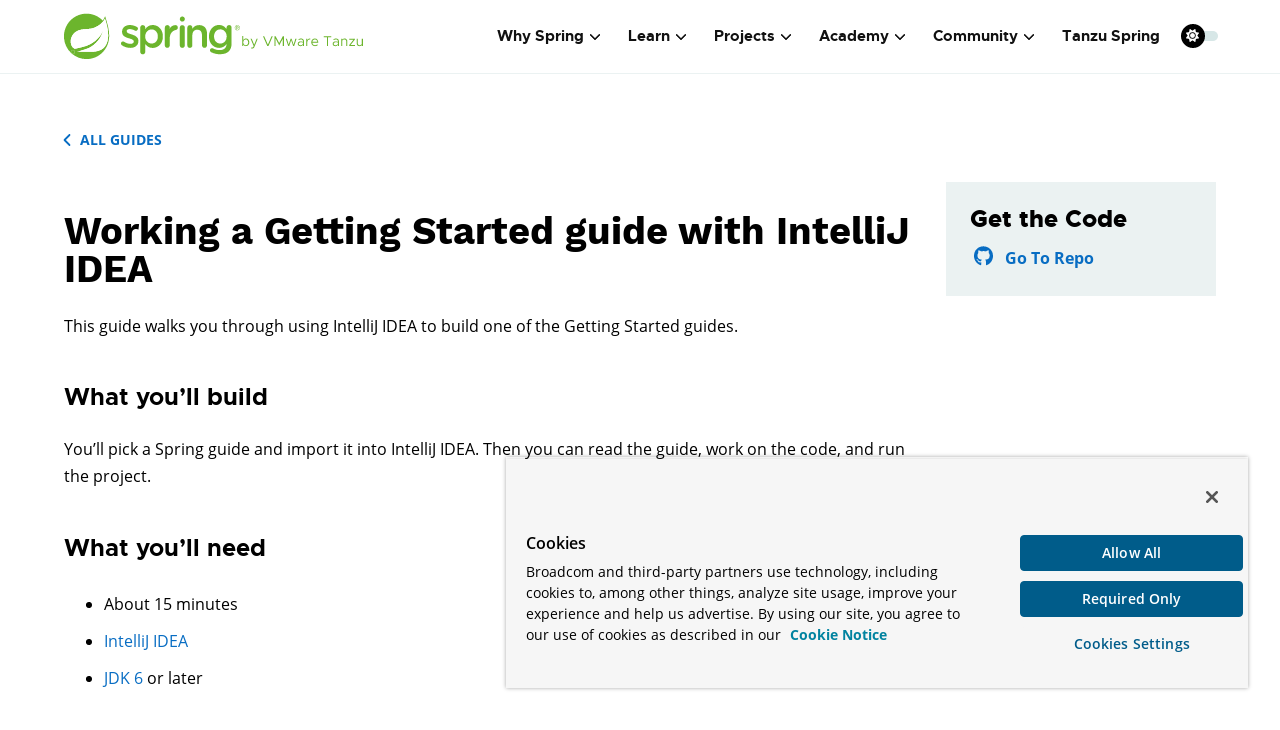

--- FILE ---
content_type: application/javascript
request_url: https://spring.io/component---src-templates-guide-template-tsx-d74bb5cd4bff419f3747.js
body_size: 1640
content:
"use strict";(self.webpackChunkspring=self.webpackChunkspring||[]).push([[771],{1563:function(e,t,a){a.r(t),a.d(t,{default:function(){return f}});var c=a(7875),n=a(6188),i=a(982),s=a(4794),l=a(6540),o=a(8696),r=a(3609),d=a(6732);var m=e=>{let{className:t}=e;return l.createElement("svg",{version:"1.1",id:"Logo",x:"0px",y:"0px",className:t,viewBox:"0 0 120 120"},l.createElement("path",{fill:"currentColor",d:"M108.5,7.7c-1.7,4.1-3.8,7.8-6.3,11.1C91.5,7.8,76.5,1,60,1C27.5,1,1,27.4,1,60c0,17,7.3,32.4,18.9,43.2 l1.3,1.1c-2.2-1.8-2.5-4.9-0.7-7.1c1.8-2.2,4.9-2.5,7.1-0.7c2.2,1.8,2.5,4.9,0.7,7.1c-1.7,2.2-4.9,2.5-7.1,0.7l0.9,0.8 c10.3,8.6,23.5,13.9,37.9,13.9c31.1,0,56.6-24.2,58.8-54.7C120.4,49.3,116,30.3,108.5,7.7z M108.2,85.9 c-14.5,19.4-45.6,12.8-65.5,13.8c0,0-3.5,0.2-7.1,0.8c0,0,1.3-0.6,3.1-1.2c14-4.8,20.6-5.8,29.1-10.2c16-8.2,31.8-26,35.1-44.5 C96.8,62.4,78.3,77.7,61.5,84c-11.5,4.3-32.3,8.4-32.3,8.4c0,0-0.8-0.4-0.8-0.4C14.2,85,13.8,54.3,39.5,44.5 c11.3-4.3,22.1-2,34.3-4.9c13-3.1,28.1-12.8,34.2-25.6C114.8,34.4,123,66.2,108.2,85.9z"}))};const u=()=>{document.querySelectorAll(".primary").forEach((function(e){const t=h(e,function(e){var t=p('<div class="switch"></div>');return e.prepend(t),t}(e));t.item.classList.add("selected");e.querySelector(".title").remove()})),document.querySelectorAll(".secondary").forEach((function(e){const t=function(e){var t=e.previousElementSibling;for(;null!=t&&!t.classList.contains("primary");)t=t.previousElementSibling;return t}(e);if(null===t)console.error("Found secondary block with no primary sibling");else{const a=h(e,t.querySelector(".switch"));a.content.classList.add("hidden"),t.append(a.content),e.remove()}}))};function p(e){const t=document.createElement("template");return t.innerHTML=e,t.content.firstChild}function h(e,t){const a=e.querySelector(".title").textContent,c=e.querySelectorAll(".content").item(0),n=function(e,t){var a=e.nextElementSibling;for(;a;){if(a.matches(t))return a;a=a.nextElementSibling}}(e,".colist");null!=n&&c.append(n);const i=p('<div class="switch--item">'+a+"</div>");return i.dataset.blockName=a,c.dataset.blockName=a,t.append(i),{item:i,content:c}}function E(e){e.parentNode.childNodes.forEach((function(e){e.classList.remove("selected")})),e.classList.add("selected"),e.parentNode.parentNode.childNodes.forEach((function(t){t instanceof HTMLElement&&t.classList.contains("content")&&(e.dataset.blockName===t.dataset.blockName?t.classList.remove("hidden"):t.classList.add("hidden"))}))}function g(e){let t=[];return e.parentNode.querySelectorAll(".switch--item").forEach((function(e){t.push(e.textContent.toLowerCase())})),t.sort().join("-")}var f=e=>{(0,l.useEffect)((()=>{(0,d.A)(),u(),document.querySelectorAll(".switch--item").forEach((function(e){const t=g(e);e.addEventListener("click",(function(e){const a=e.target.textContent;window.localStorage.setItem(t,a),document.querySelectorAll(".switch--item").forEach((function(e){g(e)===t&&e.textContent===a&&E(e)}))})),e.textContent===window.localStorage.getItem(t)&&E(e)}))}));const t=e.data.projects.nodes.filter((t=>e.data.apiGuide.projects.indexOf(t.fields.slug)>-1));let a="Getting Started";return"topicalGuides"===e.data.apiGuide.type?a="Topical":"tutorials"===e.data.apiGuide.type&&(a="Tutorial"),l.createElement(r.A,{seo:{title:`${a} | ${e.data.apiGuide.title}`,description:e.data.apiGuide.description,hasNoSpring:!0},className:"guide"},l.createElement("div",{className:"container py-6"},l.createElement("div",{className:"pb-5"},l.createElement(s.Link,{to:"/guides",className:"button is-white is-white-spring is-button-back"},l.createElement(i.g,{className:"icon",icon:n.Uec}),"All guides")),l.createElement("div",{className:"columns is-space-between"},l.createElement("div",{className:"column is-9"},l.createElement("div",{className:"ascii-doc"},l.createElement("h1",{className:"title"},e.data.apiGuide.title),l.createElement(o.v,{content:e.data.apiGuide.content}))),l.createElement("div",{className:"column is-3"},l.createElement("div",{className:"has-background-light px-5 py-5 mb-4"},l.createElement("h2",{className:"is-size-4 has-text-weight-bold"},"Get the Code"),l.createElement("div",{className:"container pt-3 pl-0 has-text-weight-bold"},l.createElement("a",{href:e.data.apiGuide.githubUrl},l.createElement(i.g,{className:"ml-1 mr-3 is-size-5",icon:c.Vz1,height:"20"}),"Go To Repo"))),e.data.apiGuide.academyUrl&&l.createElement("div",{className:"has-background-light px-5 py-5 mb-4"},l.createElement("p",{className:"pb-2"},l.createElement("span",{className:"tag is-primary tag-special"},"FREE")),l.createElement("h2",{className:"is-size-4 has-text-weight-bold"},"Work in the Cloud"),l.createElement("div",{className:"container pt-3 pl-0"},l.createElement("p",{className:"pb-3"},"Complete this guide in the cloud on Spring Academy."),l.createElement("a",{className:"special-link has-text-weight-bold",href:e.data.apiGuide.academyUrl},l.createElement(m,{className:"logo-spring-sm ml-1 mr-3 is-size-5"}),"Go To Spring Academy"))),t.length>0&&l.createElement("div",{className:"has-background-light px-5 py-5 mb-4"},l.createElement("h2",{className:"is-size-4 has-text-weight-bold"},"Projects"),l.createElement("div",{className:"container pt-3 pl-0 has-text-weight-bold"},t.map(((e,t)=>l.createElement("div",{key:`project${t}`},l.createElement(s.Link,{key:t,to:`/projects/${e.frontmatter.slug}`},e.frontmatter.title))))))))))}}}]);
//# sourceMappingURL=component---src-templates-guide-template-tsx-d74bb5cd4bff419f3747.js.map